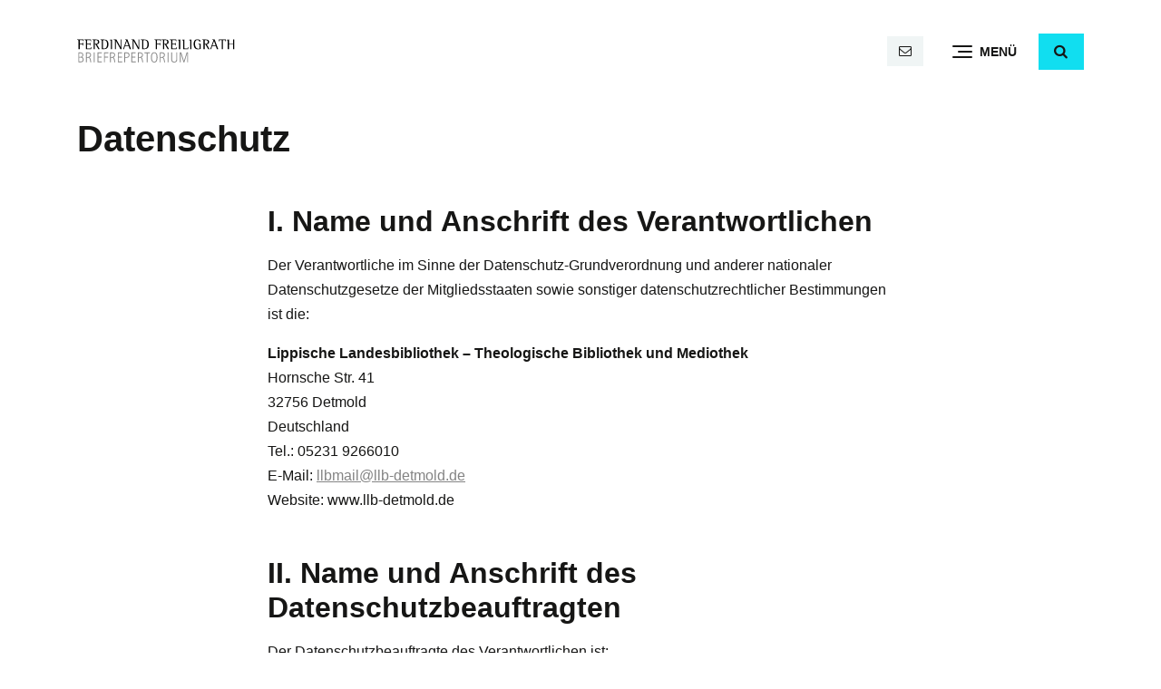

--- FILE ---
content_type: text/html; charset=UTF-8
request_url: https://www.ferdinandfreiligrath.de/datenschutz/
body_size: 11566
content:
<!doctype html><html lang="de"><head><meta charset="UTF-8" /><meta name="viewport" content="width=device-width, initial-scale=1" /><link rel="profile" href="https://gmpg.org/xfn/11" /><meta name="apple-mobile-web-app-title" content="Freiligrath"><meta name='robots' content='noindex, follow' /><style>img:is([sizes="auto" i], [sizes^="auto," i]) { contain-intrinsic-size: 3000px 1500px }</style><title>Datenschutz &#183; Ferdinand Freiligrath</title> <script type="application/ld+json" class="yoast-schema-graph">{"@context":"https://schema.org","@graph":[{"@type":"WebPage","@id":"https://www.ferdinandfreiligrath.de/datenschutz/","url":"https://www.ferdinandfreiligrath.de/datenschutz/","name":"Datenschutz &#183; Ferdinand Freiligrath","isPartOf":{"@id":"https://www.ferdinandfreiligrath.de/#website"},"datePublished":"2023-06-23T07:38:18+00:00","dateModified":"2023-09-21T08:19:11+00:00","inLanguage":"de","potentialAction":[{"@type":"ReadAction","target":["https://www.ferdinandfreiligrath.de/datenschutz/"]}]},{"@type":"WebSite","@id":"https://www.ferdinandfreiligrath.de/#website","url":"https://www.ferdinandfreiligrath.de/","name":"Ferdinand Freiligrath","description":"Repertorium sämtlicher Briefe mit Regesten","publisher":{"@id":"https://www.ferdinandfreiligrath.de/#organization"},"potentialAction":[{"@type":"SearchAction","target":{"@type":"EntryPoint","urlTemplate":"https://www.ferdinandfreiligrath.de/?s={search_term_string}"},"query-input":{"@type":"PropertyValueSpecification","valueRequired":true,"valueName":"search_term_string"}}],"inLanguage":"de"},{"@type":"Organization","@id":"https://www.ferdinandfreiligrath.de/#organization","name":"Ferdinand Freiligrath","url":"https://www.ferdinandfreiligrath.de/","logo":{"@type":"ImageObject","inLanguage":"de","@id":"https://www.ferdinandfreiligrath.de/#/schema/logo/image/","url":"https://www.ferdinandfreiligrath.de/wp-content/uploads/sites/2/2023/08/ferdinand-freiligrath-logo.svg","contentUrl":"https://www.ferdinandfreiligrath.de/wp-content/uploads/sites/2/2023/08/ferdinand-freiligrath-logo.svg","caption":"Ferdinand Freiligrath"},"image":{"@id":"https://www.ferdinandfreiligrath.de/#/schema/logo/image/"}}]}</script> <link rel='stylesheet' id='wp-block-library-css' href='https://www.ferdinandfreiligrath.de/wp-includes/css/dist/block-library/style.min.css' type='text/css' media='all' /><style id='wp-block-library-theme-inline-css' type='text/css'>.wp-block-audio :where(figcaption){color:#555;font-size:13px;text-align:center}.is-dark-theme .wp-block-audio :where(figcaption){color:#ffffffa6}.wp-block-audio{margin:0 0 1em}.wp-block-code{border:1px solid #ccc;border-radius:4px;font-family:Menlo,Consolas,monaco,monospace;padding:.8em 1em}.wp-block-embed :where(figcaption){color:#555;font-size:13px;text-align:center}.is-dark-theme .wp-block-embed :where(figcaption){color:#ffffffa6}.wp-block-embed{margin:0 0 1em}.blocks-gallery-caption{color:#555;font-size:13px;text-align:center}.is-dark-theme .blocks-gallery-caption{color:#ffffffa6}:root :where(.wp-block-image figcaption){color:#555;font-size:13px;text-align:center}.is-dark-theme :root :where(.wp-block-image figcaption){color:#ffffffa6}.wp-block-image{margin:0 0 1em}.wp-block-pullquote{border-bottom:4px solid;border-top:4px solid;color:currentColor;margin-bottom:1.75em}.wp-block-pullquote cite,.wp-block-pullquote footer,.wp-block-pullquote__citation{color:currentColor;font-size:.8125em;font-style:normal;text-transform:uppercase}.wp-block-quote{border-left:.25em solid;margin:0 0 1.75em;padding-left:1em}.wp-block-quote cite,.wp-block-quote footer{color:currentColor;font-size:.8125em;font-style:normal;position:relative}.wp-block-quote:where(.has-text-align-right){border-left:none;border-right:.25em solid;padding-left:0;padding-right:1em}.wp-block-quote:where(.has-text-align-center){border:none;padding-left:0}.wp-block-quote.is-large,.wp-block-quote.is-style-large,.wp-block-quote:where(.is-style-plain){border:none}.wp-block-search .wp-block-search__label{font-weight:700}.wp-block-search__button{border:1px solid #ccc;padding:.375em .625em}:where(.wp-block-group.has-background){padding:1.25em 2.375em}.wp-block-separator.has-css-opacity{opacity:.4}.wp-block-separator{border:none;border-bottom:2px solid;margin-left:auto;margin-right:auto}.wp-block-separator.has-alpha-channel-opacity{opacity:1}.wp-block-separator:not(.is-style-wide):not(.is-style-dots){width:100px}.wp-block-separator.has-background:not(.is-style-dots){border-bottom:none;height:1px}.wp-block-separator.has-background:not(.is-style-wide):not(.is-style-dots){height:2px}.wp-block-table{margin:0 0 1em}.wp-block-table td,.wp-block-table th{word-break:normal}.wp-block-table :where(figcaption){color:#555;font-size:13px;text-align:center}.is-dark-theme .wp-block-table :where(figcaption){color:#ffffffa6}.wp-block-video :where(figcaption){color:#555;font-size:13px;text-align:center}.is-dark-theme .wp-block-video :where(figcaption){color:#ffffffa6}.wp-block-video{margin:0 0 1em}:root :where(.wp-block-template-part.has-background){margin-bottom:0;margin-top:0;padding:1.25em 2.375em}</style><style id='classic-theme-styles-inline-css' type='text/css'>/*! This file is auto-generated */
.wp-block-button__link{color:#fff;background-color:#32373c;border-radius:9999px;box-shadow:none;text-decoration:none;padding:calc(.667em + 2px) calc(1.333em + 2px);font-size:1.125em}.wp-block-file__button{background:#32373c;color:#fff;text-decoration:none}</style><link rel='stylesheet' id='llb-bootstrap-style-css' href='https://www.ferdinandfreiligrath.de/wp-content/themes/llb_2022/assets/bootstrap/css/bootstrap.min.css' type='text/css' media='all' /><link rel='stylesheet' id='llb-style-css' href='https://www.ferdinandfreiligrath.de/wp-content/cache/autoptimize/2/css/autoptimize_single_7169e9c5381f9468a99f891f78744cc1.css' type='text/css' media='all' /><link rel='stylesheet' id='ff-style-css' href='https://www.ferdinandfreiligrath.de/wp-content/cache/autoptimize/2/css/autoptimize_single_a3f596c699c535c9cf0e8d67655348d5.css' type='text/css' media='all' /><link rel='stylesheet' id='llb-icons-css' href='https://www.ferdinandfreiligrath.de/wp-content/cache/autoptimize/2/css/autoptimize_single_810a3bcf9f09b62988e04d562772c8e9.css' type='text/css' media='all' /><link rel='stylesheet' id='llb-wp-css' href='https://www.ferdinandfreiligrath.de/wp-content/cache/autoptimize/2/css/autoptimize_single_e431ff1492a198cd5aece70dd9c79f84.css' type='text/css' media='all' /><link rel='stylesheet' id='wp-featherlight-css' href='https://www.ferdinandfreiligrath.de/wp-content/plugins/wp-featherlight/css/wp-featherlight.min.css' type='text/css' media='all' /> <script defer type="text/javascript" src="https://www.ferdinandfreiligrath.de/wp-includes/js/jquery/jquery.min.js" id="jquery-core-js"></script> <link rel="https://api.w.org/" href="https://www.ferdinandfreiligrath.de/wp-json/" /><link rel="alternate" title="JSON" type="application/json" href="https://www.ferdinandfreiligrath.de/wp-json/wp/v2/pages/7" /><link rel="alternate" title="oEmbed (JSON)" type="application/json+oembed" href="https://www.ferdinandfreiligrath.de/wp-json/oembed/1.0/embed?url=https%3A%2F%2Fwww.ferdinandfreiligrath.de%2Fdatenschutz%2F" /><link rel="alternate" title="oEmbed (XML)" type="text/xml+oembed" href="https://www.ferdinandfreiligrath.de/wp-json/oembed/1.0/embed?url=https%3A%2F%2Fwww.ferdinandfreiligrath.de%2Fdatenschutz%2F&#038;format=xml" /> <script defer src="[data-uri]"></script> <link rel="icon" href="https://www.ferdinandfreiligrath.de/wp-content/uploads/sites/2/2023/08/cropped-favicon-32x32.png" sizes="32x32" /><link rel="icon" href="https://www.ferdinandfreiligrath.de/wp-content/uploads/sites/2/2023/08/cropped-favicon-192x192.png" sizes="192x192" /><link rel="apple-touch-icon" href="https://www.ferdinandfreiligrath.de/wp-content/uploads/sites/2/2023/08/cropped-favicon-180x180.png" /><meta name="msapplication-TileImage" content="https://www.ferdinandfreiligrath.de/wp-content/uploads/sites/2/2023/08/cropped-favicon-270x270.png" /></head><body class="privacy-policy wp-singular page-template-default page page-id-7 wp-custom-logo wp-embed-responsive wp-theme-llb_2022 wp-child-theme-ff_2023 wp-featherlight-captions"><div id="page" class="site"> <a class="skip-link screen-reader-text" href="#content">Direkt zum Inhalt</a><header id="header" class="bg-white" data-toggle="sticky-onscroll"><div class="container"><nav class="navbar d-block p-0"><div class="row align-items-center"><div class="col col-logo col-12 col-md-4 order-1 order-md-0"> <a href="https://www.ferdinandfreiligrath.de" class="logo_link"> <img src="https://www.ferdinandfreiligrath.de/wp-content/uploads/sites/2/2023/08/ferdinand-freiligrath-logo.svg" class="logo logo_svg navbar-brand" alt="Ferdinand Freiligrath"> </a></div><div class="col col-navigation col-12 col-md-8 order-0 order-md-1 d-flex align-items-center justify-content-between justify-content-md-end"> <span class="navbar-text d-flex mr-3 mr-md-0 is-sticky-none"> <span class="mx-1 mx-md-2"> <a href="mailto:&#108;&#105;&#116;erat&#117;&#114;arc&#104;iv&#64;ll&#98;-d&#101;t&#109;&#111;l&#100;&#46;&#100;e" class="btn btn-light btn-sm ml-auto" title="E-Mail"> <span class="icon-mail"></span> <span class="text-mail d-none">literaturarchiv@llb-detmold.de</span> </a> </span> </span> <button class="navbar-toggler collapsed d-flex align-items-center justify-content-start ml-auto ml-md-3 ml-lg-4" type="button" data-bs-toggle="collapse" data-bs-target="#main_nav" aria-controls="main_nav" aria-expanded="false" aria-label="Menü"><div class="navbar-toggler-burger"> <span class="icon-bar top-bar"></span> <span class="icon-bar middle-bar"></span> <span class="icon-bar bottom-bar"></span></div><div class="navbar-toggler-helper">Menü</div> </button> <span class="ml-3 ml-lg-4 is-sticky-none"> <button type="button" class="btn btn-primary" id="search-toggle" role="button" data-bs-toggle="collapse" data-bs-target="#search" aria-expanded="false" aria-controls="search" aria-label="Suche"><span id="search-toggle-icon" class="icon-search"></span></button><div class="collapse" id="search"><div class="row no-gutters"><div class="col col-md-12"><form action="/" method="get"> <input type="search" id="search_keyword" name="s"  class="form-control" placeholder="Suche" aria-label="Suche"></form></div></div></div> </span></div></div><div id="main_nav" class="collapse navbar-collapse shadow-lg py-4"><div class="container"><ul id="main_nav_navbar" class="nav navbar-nav align-self-start flex-row"><li itemscope="itemscope" itemtype="https://www.schema.org/SiteNavigationElement" id="menu-item-12" class="menu-item menu-item-type-post_type menu-item-object-page menu-item-home menu-item-12 nav-item flex-fill"><a title="Start" href="https://www.ferdinandfreiligrath.de/" class="nav-link">Start</a></li><li itemscope="itemscope" itemtype="https://www.schema.org/SiteNavigationElement" id="menu-item-16" class="menu-item menu-item-type-post_type_archive menu-item-object-letter menu-item-16 nav-item flex-fill"><a title="Briefe" href="https://www.ferdinandfreiligrath.de/briefe/" class="nav-link">Briefe</a></li><li itemscope="itemscope" itemtype="https://www.schema.org/SiteNavigationElement" id="menu-item-238" class="menu-item menu-item-type-custom menu-item-object-custom menu-item-238 nav-item flex-fill"><a title="Adressaten" href="https://www.ferdinandfreiligrath.de/briefe/adressaten/" class="nav-link">Adressaten</a></li><li itemscope="itemscope" itemtype="https://www.schema.org/SiteNavigationElement" id="menu-item-239" class="menu-item menu-item-type-custom menu-item-object-custom menu-item-239 nav-item flex-fill"><a title="Institutionen" href="https://www.ferdinandfreiligrath.de/briefe/institutionen/" class="nav-link">Institutionen</a></li><li itemscope="itemscope" itemtype="https://www.schema.org/SiteNavigationElement" id="menu-item-5689" class="menu-item menu-item-type-post_type menu-item-object-page menu-item-5689 nav-item flex-fill"><a title="Sigle" href="https://www.ferdinandfreiligrath.de/sigle/" class="nav-link">Sigle</a></li><li itemscope="itemscope" itemtype="https://www.schema.org/SiteNavigationElement" id="menu-item-11" class="menu-item menu-item-type-post_type menu-item-object-page menu-item-11 nav-item flex-fill"><a title="Das Projekt" href="https://www.ferdinandfreiligrath.de/projekt/" class="nav-link">Das Projekt</a></li></ul></div></div></nav></div></header><div id="content" class="site-content"><main id="main" class="site-main"><article id="post-7" class="post-7 page type-page status-publish hentry entry"><header class="entry-header mb-5"><div id="breadcrumbs" class="alignwide"></div><h1 class="alignwide">Datenschutz</h1></header><div class="entry-content"><h2 class="wp-block-heading" id="i-name-und-anschrift-des-verantwortlichen">I. Name und Anschrift des Verantwortlichen</h2><p>Der Verantwortliche im Sinne der Datenschutz-Grundverordnung und anderer nationaler Datenschutzgesetze der Mitgliedsstaaten sowie sonstiger datenschutzrechtlicher Bestimmungen ist die:</p><p><strong>Lippische Landesbibliothek – Theologische Bibliothek und Mediothek<br></strong>Hornsche Str. 41<br>32756 Detmold<br>Deutschland<br>Tel.: 05231 9266010<br>E-Mail: <a href="mailto:&#108;&#108;&#98;&#109;a&#105;&#108;&#64;ll&#98;&#45;&#100;&#101;tmo&#108;&#100;.&#100;e">&#108;&#108;&#98;&#109;&#97;&#105;l&#64;llb-&#100;&#101;t&#109;&#111;l&#100;.&#100;&#101;</a><br>Website: www.llb-detmold.de</p><h2 class="wp-block-heading" id="ii-name-und-anschrift-des-datenschutzbeauftragten">II. Name und Anschrift des Datenschutzbeauftragten</h2><p>Der Datenschutzbeauftragte des Verantwortlichen ist:</p><p>Marc Meierkord<br>Landesverband Lippe<br>Schlossstrasse 18<br>32657 Lemgo<br>Deutschland<br>Tel.: 05261 25020<br>E-Mail:&nbsp;<a href="mailto:&#100;a&#116;e&#110;s&#99;h&#117;&#116;z&#64;l&#97;nd&#101;&#115;ve&#114;b&#97;&#110;d&#45;l&#105;p&#112;&#101;.d&#101;">da&#116;&#101;nsc&#104;u&#116;z&#64;&#108;ande&#115;&#118;erb&#97;&#110;&#100;-l&#105;p&#112;e.d&#101;</a><br>Website:&nbsp;www.landesverband-lippe.de<br></p><h2 class="wp-block-heading" id="iii-allgemeines-zur-datenverarbeitung">III. Allgemeines zur Datenverarbeitung</h2><h3 class="wp-block-heading" id="1-umfang-der-verarbeitung-personenbezogener-daten">1. Umfang der Verarbeitung personenbezogener Daten</h3><p>Wir erheben und verwenden personenbezogene Daten unserer Nutzer grundsätzlich nur, soweit dies zur Bereitstellung einer funktionsfähigen Website sowie unserer Inhalte und Leistungen erforderlich ist. Die Erhebung und Verwendung personenbezogener Daten unserer Nutzer erfolgt nur nach Einwilligung des Nutzers. Eine Ausnahme gilt in solchen Fällen, in denen eine vorherige Einholung einer Einwilligung aus tatsächlichen Gründen nicht möglich ist und die Verarbeitung der Daten durch gesetzliche Vorschriften gestattet ist.</p><h3 class="wp-block-heading" id="2-rechtsgrundlage-fur-die-verarbeitung-personenbezogener-daten">2. Rechtsgrundlage für die Verarbeitung personenbezogener Daten</h3><p>Soweit wir für Verarbeitungsvorgänge personenbezogener Daten eine Einwilligung der betroffenen Person einholen, dient Art. 6 Abs. 1 lit. a EU-Datenschutzgrundverordnung (DSGVO) als Rechtsgrundlage.</p><p>Bei der Verarbeitung von personenbezogenen Daten, die zur Erfüllung eines Vertrages, dessen Vertragspartei die betroffene Person ist, erforderlich ist, dient Art. 6 Abs. 1 lit. b DSGVO als Rechtsgrundlage. Dies gilt auch für Verarbeitungsvorgänge, die zur Durchführung vorvertraglicher Maßnahmen erforderlich sind.</p><p>Soweit eine Verarbeitung personenbezogener Daten zur Erfüllung einer rechtlichen Verpflichtung erforderlich ist, der unser Unternehmen unterliegt, dient Art. 6 Abs. 1 lit. c DSGVO als Rechtsgrundlage.</p><p>Für den Fall, dass lebenswichtige Interessen der betroffenen Person oder einer anderen natürlichen Person eine Verarbeitung personenbezogener Daten erforderlich machen, dient Art. 6 Abs. 1 lit. d DSGVO als Rechtsgrundlage.</p><p>Ist die Verarbeitung zur Wahrung eines berechtigten Interesses unseres Unternehmens oder eines Dritten erforderlich und überwiegen die Interessen, Grundrechte und Grundfreiheiten des Betroffenen das erstgenannte Interesse nicht, so dient Art. 6 Abs. 1 lit. f DSGVO als Rechtsgrundlage für die Verarbeitung.</p><h3 class="wp-block-heading" id="3-datenloschung-und-speicherdauer">3. Datenlöschung und Speicherdauer</h3><p>Die personenbezogenen Daten der betroffenen Person werden gelöscht oder gesperrt, sobald der Zweck der Speicherung entfällt. Eine Speicherung kann darüber hinaus erfolgen, wenn dies durch den europäischen oder nationalen Gesetzgeber in unionsrechtlichen Verordnungen, Gesetzen oder sonstigen Vorschriften, denen der Verantwortliche unterliegt, vorgesehen wurde. Eine Sperrung oder Löschung der Daten erfolgt auch dann, wenn eine durch die genannten Normen vorgeschriebene Speicherfrist abläuft, es sei denn, dass eine Erforderlichkeit zur weiteren Speicherung der Daten für einen Vertragsabschluss oder eine Vertragserfüllung besteht.</p><h2 class="wp-block-heading" id="iv-e-mail-kontakt">IV. E-Mail-Kontakt</h2><h3 class="wp-block-heading" id="1-beschreibung-und-umfang-der-datenverarbeitung-1">1. Beschreibung und Umfang der Datenverarbeitung</h3><p>Es ist eine Kontaktaufnahme über die bereitgestellte E-Mail-Adresse möglich. In diesem Fall werden die mit der E-Mail übermittelten personenbezogenen Daten des Nutzers gespeichert.</p><p>Es erfolgt in diesem Zusammenhang keine Weitergabe der Daten an Dritte. Die Daten werden ausschließlich für die Verarbeitung der Konversation verwendet</p><h3 class="wp-block-heading" id="2-rechtsgrundlage-fur-die-datenverarbeitung">2. Rechtsgrundlage für die Datenverarbeitung</h3><p>Rechtsgrundlage für die Verarbeitung der Daten ist bei Vorliegen einer Einwilligung des Nutzers Art. 6 Abs. 1 lit. a DSGVO.</p><p>Rechtsgrundlage für die Verarbeitung der Daten, die im Zuge einer Übersendung einer E-Mail übermittelt werden, ist Art. 6 Abs. 1 lit. f DSGVO. Zielt der E-Mail-Kontakt auf den Abschluss eines Vertrages ab, so ist zusätzliche Rechtsgrundlage für die Verarbeitung Art. 6 Abs. 1 lit. b DSGVO.</p><h3 class="wp-block-heading" id="3-zweck-der-datenverarbeitung">3. Zweck der Datenverarbeitung</h3><p>Die Verarbeitung der personenbezogenen Daten aus der Eingabemaske dient uns allein zur Bearbeitung der Kontaktaufnahme. Im Falle einer Kontaktaufnahme per E-Mail liegt hieran auch das erforderliche Interesse an der Verarbeitung der Daten.</p><p>Die sonstigen während des Absendevorgangs verarbeiteten personenbezogenen Daten dienen dazu, einen Missbrauch des Kontaktformulars zu verhindern und die Sicherheit unserer informationstechnischen Systeme sicherzustellen.</p><h3 class="wp-block-heading" id="4-dauer-der-speicherung">4. Dauer der Speicherung</h3><p>Die Daten werden gelöscht, sobald sie für die Erreichung des Zweckes ihrer Erhebung nicht mehr erforderlich sind. Für die personenbezogenen Daten aus der Eingabemaske des Kontaktformulars und diejenigen, die per E-Mail übersandt wurden, ist dies dann der Fall, wenn die jeweilige Konversation mit dem Nutzer beendet ist. Beendet ist die Konversation dann, wenn sich aus den Umständen entnehmen lässt, dass der betroffene Sachverhalt abschließend geklärt ist.</p><p>Die während des Absendevorgangs zusätzlich erhobenen personenbezogenen Daten werden spätestens nach einer Frist von sieben Tagen gelöscht.</p><h3 class="wp-block-heading" id="5-widerspruchs-und-beseitigungsmoglichkeit">5. Widerspruchs- und Beseitigungsmöglichkeit</h3><p>Der Nutzer hat jederzeit die Möglichkeit, seine Einwilligung zur Verarbeitung der personenbezogenen Daten zu widerrufen. Nimmt der Nutzer per E-Mail Kontakt mit uns auf, so kann er der Speicherung seiner personenbezogenen Daten jederzeit widersprechen. In einem solchen Fall kann die Konversation nicht fortgeführt werden.</p><p>Alle personenbezogenen Daten, die im Zuge der Kontaktaufnahme gespeichert wurden, werden in diesem Fall gelöscht.</p><h2 class="wp-block-heading" id="v-kommentarfunktion">V. Kommentarfunktion</h2><p>Für die Kommentarfunktion auf dieser Seite werden folgende Daten gespeichert:</p><ul class="wp-block-list"><li>Name</li><li>E-Mail</li><li>Kommentar</li><li>Checkbox (Datenschutz)</li><li>User-Agent (Browser-Version, Betriebssystem)</li></ul><h2 class="wp-block-heading" id="vi-ssl-verschlusselung">VI. SSL-Verschlüsselung</h2><p>Diese Seite nutzt aus Gründen der Sicherheit und zum Schutz der Übertragung vertraulicher Inhalte, wie z.B. der Anfragen, die Sie uns als Seitenbetreiber senden, eine SSL-Verschlüsselung. Eine verschlüsselte Verbindung erkennen Sie daran, dass die Adresszeile des Browsers von „http://“ auf „https://“ wechselt und an dem Schloss-Symbol in Ihrer Browserzeile. Wenn die SSL-Verschlüsselung aktiviert ist, können die Daten, die Sie an uns übermitteln, nicht von Dritten mitgelesen werden.</p><h2 class="wp-block-heading" id="vii-webanalyse-durch-matomo-ehemals-piwik">VII. Webanalyse durch Matomo (ehemals PIWIK)</h2><p>Unsere Website verwendet den Webanalysedienst Matomo. Matomo ist eine Open Source Lösung. Matomo verwendet keine Cookies. Mehr dazu erfahren Sie unter <a href="https://matomo.org/faq/new-to-piwik/how-do-i-use-matomo-analytics-without-consent-or-cookie-banner/" target="_blank" rel="noreferrer noopener">https://matomo.org/faq/new-to-piwik/how-do-i-use-matomo-analytics-without-consent-or-cookie-banner/</a>.</p><p id="matomo_opted_out_intro" style="display:none;">Opt-out complete; your visits to this website will not be recorded by the Web Analytics tool. Note that if you clear your cookies, delete the opt-out cookie, or if you change computers or Web browsers, you will need to perform the opt-out procedure again.</p><p id="matomo_opted_in_intro" >You may choose to prevent this website from aggregating and analyzing the actions you take here. Doing so will protect your privacy, but will also prevent the owner from learning from your actions and creating a better experience for you and other users.</p><form> <input type="checkbox" id="matomo_optout_checkbox" checked="checked"/> <label for="matomo_optout_checkbox"><strong> <span id="matomo_opted_in_label" >You are not opted out. Uncheck this box to opt-out.</span> <span id="matomo_opted_out_label" style="display:none;">You are currently opted out. Check this box to opt-in.</span> </strong></label></form><noscript><p><strong style="color: #ff0000;">This opt out feature requires JavaScript.</strong></p></noscript><p id="matomo_outout_err_cookies" style="display: none;"><strong>The tracking opt-out feature requires cookies to be enabled.</strong></p><h2 class="wp-block-heading" id="viii-rechte-der-betroffenen-person">VIII. Rechte der betroffenen Person</h2><p>Werden personenbezogene Daten von Ihnen verarbeitet, sind Sie Betroffener i.S.d. DSGVO und es stehen Ihnen folgende Rechte gegenüber dem Verantwortlichen zu:</p><h3 class="wp-block-heading" id="1-auskunftsrecht">1. Auskunftsrecht</h3><p>Sie können von dem Verantwortlichen eine Bestätigung darüber verlangen, ob personenbezogene Daten, die Sie betreffen, von uns verarbeitet werden.</p><p>Liegt eine solche Verarbeitung vor, können Sie von dem Verantwortlichen über folgende Informationen Auskunft verlangen:</p><ul class="wp-block-list"><li>die Zwecke, zu denen die personenbezogenen Daten verarbeitet werden;</li><li>die Kategorien von personenbezogenen Daten, welche verarbeitet werden;</li><li>die Empfänger bzw. die Kategorien von Empfängern, gegenüber denen Sie die betreffenden personenbezogenen Daten offengelegt wurden oder noch offengelegt werden;</li><li>die geplante Dauer der Speicherung der Sie betreffenden personenbezogenen Daten oder, falls konkrete Angaben hierzu nicht möglich sind, Kriterien für die Festlegung der Speicherdauer;</li><li>das Bestehen eines Rechts auf Berichtigung oder Löschung der Sie betreffenden personenbezogenen Daten, eines Rechts auf Einschränkung der Verarbeitung durch den Verantwortlichen oder eines Widerspruchsrechts gegen diese Verarbeitung;</li><li>das Bestehen eines Beschwerderechts bei einer Aufsichtsbehörde;</li><li>alle verfügbaren Informationen über die Herkunft der Daten, wenn die personenbezogenen Daten nicht bei der betreffenden Person erhoben werden;</li><li>das Bestehen einer automatisierten Entscheidungsfindung einschließlich Pofiling gem. Art. 22 Abs. 1 und 4 DSGVO und – zumindest in diesen Fällen – aussagekräftige Informationen über die involvierte Logik sowie die Tragweite und die angestrebten Auswirkungen einer derartigen Verarbeitung für die betroffene Person.</li></ul><p>Ihnen steht das Recht zu, Auskunft darüber zu verlangen, on die Sie betreffenden personenbezogenen Daten in ein Drittland oder an eine internationale Organisation übermittelt werden. In diesem Zusammenhang können Sie verlangen, über die geeigneten Garantien gem. Art. 46 DSGVO im Zusammenhang mit der Übermittlung unterrichtet zu werden.</p><h3 class="wp-block-heading" id="2-recht-auf-berichtigung">2. Recht auf Berichtigung</h3><p>Sie haben ein Recht auf Berichtigung und/oder Vervollständigung gegenüber dem Verantwortlichen, sofern die verarbeiteten personenbezogenen Daten, die Sie betreffen, unrichtig oder unvollständig sind. Der Verantwortliche hat die Berichtigung unverzüglich vorzunehmen.</p><h3 class="wp-block-heading" id="3-recht-auf-einschrankung-der-verarbeitung">3. Recht auf Einschränkung der Verarbeitung</h3><p>Unter den folgenden Voraussetzungen können Sie die Einschränkung der Verarbeitung der Sie betreffenden personenbezogenen Daten verlangen:</p><ul class="wp-block-list"><li>wenn Sie die Richtigkeit der Sie betreffenden personenbezogenen Daten für eine Dauer bestreiten, die es dem Verantwortlichen ermöglicht, die Richtigkeit der personenbezogenen Daten zu überprüfen;</li><li>wenn die Verarbeitung unrechtmäßig ist und Sie die Löschung der personenbezogenen Daten ablehnen und stattdessen die Einschränkung der Nutzung der personenbezogenen Daten verlangen;</li><li>wenn der Verantwortliche die personenbezogenen Daten für die Zwecke der Verarbeitung nicht länger benötigt, Sie diese jedoch zur Geltendmachung, Ausübung oder Verteidigung von Rechtsansprüchen benötigen, oder</li><li>wenn Sie Widerspruch gegen die Verarbeitung gem. Art. 21 Abs. 1 DSGVO eingelegt haben und noch nicht feststeht, ob die berechtigten Gründe des Verantwortlichen gegenüber Ihren Gründen überwiegen.</li></ul><p>Wurde die Verarbeitung der Sie betreffenden personenbezogenen Daten eingeschränkt, dürfen diese Daten – von ihrer Speicherung abgesehen – nur mit Ihrer Einwilligung oder zur Geltendmachung, Ausübung oder Verteidigung von Rechtsansprüchen oder zum Schutz der Rechte einer anderen natürlichen oder juristischen Person oder aus Gründen eines wichtigen öffentlichen Interesses der Union oder eines Mitgliedstaates verarbeitet werden.</p><p>Wurde die Verarbeitung nach den o.g. Voraussetzungen eingeschränkt, werden Sie von dem Verantwortlichen unterrichtet, bevor die Einschränkung aufgehoben wird.</p><h3 class="wp-block-heading" id="4-recht-auf-loschung">4. Recht auf Löschung</h3><p><strong>a) Löschungspflicht</strong></p><p>Sie können von dem Verantwortlichen verlangen, dass die Sie betreffenden personenbezogenen Daten unverzüglich gelöscht werden, und der Verantwortliche ist verpflichtet, diese Daten unverzüglich zu löschen, sofern einer der folgenden Gründe zutrifft:</p><ul class="wp-block-list"><li>Die Sie betreffenden personenbezogenen Daten sind für die Zwecke, für die sie erhoben oder auf sonstige Weise verarbeitet wurden, nicht mehr notwendig.</li><li>Sie widerrufen Ihre Einwilligung, auf die sich die Verarbeitung gem. Art. 6 Abs. 1 lit a oder Art. 9 Abs. 2 lit. a DSGVO stützte, und es fehlt an einer anderweitigen Rechtsgrundlage für die Verarbeitung.</li><li>Sie legen gem. Art. 21 abs. 1 DSGVO Widerspruch gegen die Verarbeitung ein und es liegen keine vorrangigen berechtigten Gründe für die Verarbeitung vor, oder Sie legen gem. Art. 21 Abs. 2 DSGVO Widerspruch gegen die Verarbeitung ein.</li><li>Die Sie betreffenden personenbezogenen Daten wurden unrechtmäßig verarbeitet.</li><li>Die Löschung der Sie betreffenden personenbezogenen Daten ist zur Erfüllung einer rechtlichen Verpflichtung nach dem Unionsrecht oder dem Recht der Mitgliedstaaten erforderlich, dem der Verantwortliche unterliegt.</li><li>Die Sie betreffenden personenbezogenen Daten wurden in Bezug auf angebotene Dienste der Informationsgesellschaft gem. Art. 8 Abs. 1 DSGVO erhoben.</li></ul><p><strong>b) Information an Dritte</strong></p><p>Hat der Verantwortliche die Sie betreffenden personenbezogenen Daten öffentlich gemacht und ist er gem. Art. 17 Abs. 1 DSGVO zu deren Löschung verpflichtet, so trifft er unter Berücksichtigung der verfügbaren Technologie und der Implementierungskosten angemessene Maßnahmen auch technischer Art, um für die Datenverarbeitung Verantwortliche, die die personenbezogenen Daten verarbeiten, darüber zu informieren, dass Sie als betroffene Person von ihnen die Löschung aller Links zu diesen personenbezogenen Daten oder von Kopien oder Replikationen dieser personenbezogenen Daten verlangt haben.</p><p><strong>c) Ausnahmen</strong></p><p>Das Recht auf Löschung besteht nicht, soweit die Verarbeitung erforderlich ist</p><ul class="wp-block-list"><li>zur Ausübung des Rechts auf freie Meinungsäußerung und Information;</li><li>zur Erfüllung einer rechtlichen Verpflichtung, die die Verarbeitung nach dem Recht der Union oder der Mitgliedstaaten, dem der Verantwortliche unterliegt, erfordert, oder zur Wahrnehmung einer Aufgabe, die im öffentlichen Interesse liegt oder in Ausübung öffentlicher Gewalt erfolgt, die dem Verantwortlichen übertragen wurde;</li><li>aus Gründen des öffentlichen Interesses im Bereich der öffentlichen Gesundheit gem. Art. 9 Abs. 2 lit. h und i sowie Art. 9 Abs. 3 DSGVO;</li><li>für im öffentlichen Interesse liegende Archivzwecke, wissenschaftliche oder historische Forschungszwecke oder für statistische Zwecke gem. Art. 89 Abs. 1 DSGVO, soweit das unter Abschnitt a) genannte Recht voraussichtlich die Verwirklichung der Ziele dieser Verarbeitung unmöglich macht oder ernsthaft beeinträchtigt, oder</li><li>zur Geltendmachung, Ausübung oder Verteidigung von Rechtsansprüchen.</li></ul><h3 class="wp-block-heading" id="5-recht-auf-unterrichtung">5. Recht auf Unterrichtung</h3><p>Haben Sie das Recht auf Berichtigung, Löschung oder Einschränkung der Verarbeitung gegenüber dem Verantwortlichen geltend gemacht, ist dieser verpflichtet, allen Empfängern, denen die Sie betreffenden personenbezogenen Daten offengelegt wurden, diese Berichtigung oder Löschung der Daten oder Einschränkung der Verarbeitung mitzuteilen, es sei denn, dies erweist sich als unmöglich oder ist mit einem unverhältnismäßigen Aufwand verbunden.</p><p>Ihnen steht gegenüber dem Verantwortlichen das Recht zu, über diese Empfänger unterrichtet zu werden.</p><h3 class="wp-block-heading" id="6-recht-auf-datenubertragbarkeit">6. Recht auf Datenübertragbarkeit</h3><p>Sie haben das Recht, die Sie betreffenden personenbezogenen Daten, die Sie dem Verantwortlichen bereitgestellt haben, in einem strukturierten, gängigen und maschinenlesbaren Format zu erhalten. Außerdem haben Sie das Recht, diese Daten einem anderen Verantwortlichen ohne Behinderung durch den Verantwortlichen, dem die personenbezogenen Daten bereitgestellt wurden, zu übermitteln, sofern</p><ul class="wp-block-list"><li>die Verarbeitung auf einer Einwilligung gem. Art. 6 Abs. 1 lit. a DSGVO oder Art. 9 Abs. 2 lit. a DSGVO oder auf einem Vertrag gem. Art. 6 Abs. 1 lit. b DSGVO beruht und</li><li>die Verarbeitung mithilfe automatisierter Verfahren erfolgt.</li></ul><p>In Ausübung dieses Rechts haben Sie ferner das Recht, zu erwirken, dass die Sie betreffenden personenbezogenen Daten direkt von einem Verantwortlichen einem anderen Verantwortlichen übermittelt werden, soweit dies technisch machbar ist. Freiheiten und Rechte anderer Personen dürfen hierdurch nicht beeinträchtigt werden.</p><p>Das Recht auf Datenübertragbarkeit gilt nicht für eine Verarbeitung personenbezogener Daten, die für die Wahrnehmung einer Aufgabe erforderlich ist, die im öffentlichen Interesse liegt oder in Ausübung öffentlicher Gewalt erfolgt, die dem Verantwortlichen übertragen wurde.</p><h3 class="wp-block-heading" id="7-widerspruchsrecht">7. Widerspruchsrecht</h3><p>Sie haben das Recht, aus Gründen, die sich aus Ihrer besonderen Situation ergeben, jederzeit gegen die Verarbeitung der Sie betreffenden personenbezogenen Daten, die aufgrund von Art. 6 Abs. 1lit. e oder f DSGVO erfolgt, Widerspruch einzulegen. Dies gilt auch für ein auf diese Bestimmungen gestütztes Profiling.</p><p>Der Verantwortliche verarbeitet die Sie betreffenden personenbezogenen Daten nicht mehr, es sei denn, er kann zwingend schutzwürdige Gründe für die Verarbeitung nachweisen, die Ihre Interessen, Rechte oder Freiheiten überwiegen, oder die Verarbeitung dient der Geltendmachung, Ausübung oder Verteidigung von Rechtsansprüchen.</p><p>Werden die Sie betreffenden personenbezogenen Daten verarbeitet, um Direktwerbung zu betreiben, haben Sie das Recht, jederzeit Widersprich gegen die Verarbeitung der Sie betreffenden personenbezogenen Daten zum Zwecke derartiger Werbung einzulegen; dies gilt auch für das Profiling, soweit es mit solcher Direktwerbung in Verbindung steht.</p><p>Widersprechen Sie der Verarbeitung für Zwecke der Direktwerbung, so werden die Sie betreffenden personenbezogenen Daten nicht mehr für diese Zwecke verarbeitet.</p><p>Sie haben die Möglichkeit, im Zusammenhang mit der Nutzung von Diensten der Informationsgesellschaft – ungeachtet der Richtlinie 2002/58/EG – Ihr Widerspruchsrecht mittels automatisierter Verfahren auszuüben, bei denen technische Spezifikationen verwendet werden.</p><h3 class="wp-block-heading" id="8-recht-auf-widerruf-der-datenschutzrechtlichen-einwilligungserklarung">8. Recht auf Widerruf der datenschutzrechtlichen Einwilligungserklärung</h3><p>Sie haben das Recht, Ihre datenschutzrechtliche Einwilligungserklärung jederzeit zu widerrufen. Durch den Widerruf der Einwilligung wird die Rechtmäßigkeit der aufgrund der Einwilligung bis zum Widerruf erfolgten Verarbeitung nicht berührt.</p><h3 class="wp-block-heading" id="9-automatisierte-entscheidung-im-einzelfall-einschliesslich-profiling">9. Automatisierte Entscheidung im Einzelfall einschließlich Profiling</h3><p>Sie haben das Recht, nicht einer ausschließlich auf einer automatisierten Verarbeitung – einschließlich Profiling – beruhenden Entscheidung unterworfen zu werden, die Ihnen gegenüber rechtliche Wirkung entfaltet oder Sie in ähnlicher Weise erheblich beeinträchtigt. Dies gilt nicht, wenn die Entscheidung</p><ul class="wp-block-list"><li>für den Abschluss oder die Erfüllung eines Vertrages zwischen Ihnen und dem Verantwortlichen erforderlich ist,</li><li>aufgrund von Rechtsvorschriften der Union oder der Mitgliedstaaten, denen der Verantwortliche unterliegt, zulässig ist und diese Rechtsvorschriften angemessene Maßnahmen zur Wahrung Ihrer Rechte und Freiheiten sowie Ihrer berechtigten Interessen enthalten oder</li><li>mit Ihrer ausdrücklichen Einwilligung erfolgt.</li></ul><p>Allerdings dürfen diese Entscheidungen nicht auf besondere Kategorien nach Art. 9 Abs. 1 DSGVO beruhen, sofern nicht Art. 9 Abs. 2 lit. a oder g DSGVO gilt und angemessene Maßnahmen zum Schutz der Rechte und Freiheiten sowie Ihrer berechtigten Interessen getroffen wurden.</p><p>Hinsichtlich der in (1) und (3) genannten Fälle trifft der Verantwortliche angemessene Maßnahmen, um die Rechte und Freiheiten sowie Ihre berechtigten Interessen zu wahren, wozu mindestens das Recht auf Erwirkung des Eingreifens einer Person seitens des Verantwortlichen, Auf Darlegung des eigenen Standpunkts und auf Anfechtung der Entscheidung gehört.</p><h3 class="wp-block-heading" id="10-recht-auf-beschwerde-bei-einer-aufsichtsbehorde">10. Recht auf Beschwerde bei einer Aufsichtsbehörde</h3><p>Unbeschadet eines anderweitigen veraltungsrechtlichen oder gerichtlichen Rechtsbehelfs steht Ihnen das Recht auf Beschwerde bei einer Aufsichtsbehörde, insbesondere in dem Mitgliedstaat Ihres Aufenthaltsortes, Ihres Arbeitsplatzes oder des Ortes des mutmaßlichen Verstoßes zu, wenn Sie der Ansicht sind, dass die Verarbeitung der Sie betreffenden personenbezogenen Daten gegen die DSGVO verstößt. Die Aufsichtsbehörde, bei der die Beschwerde eingereicht wurde, unterrichtet den Beschwerdeführer über den Stand und die Ergebnisse der Beschwerde einschließlich der Möglichkeit eines gerichtlichen Rechtsbehelfs nach Art. 78 DSGVO.</p></div></article></main></div><footer id="footer" class="mt-3 mt-lg-4 mt-xl-5"><div class="py-4 bg-light footer_contact"><div class="container"><div class="row"><div class="col-5 col-md-4"> <a href="tel:052319266012" class="text-decoration-none" title="Anruf"><span class="icon-phone text-neon"></span> <span class="d-none d-lg-inline">05231 92660-12</span></a></div><div class="col-7 col-md-8 text-right"> <a href="mailto:&#108;&#105;&#116;e&#114;&#97;turar&#99;&#104;i&#118;&#64;&#108;&#108;&#98;&#45;&#100;e&#116;&#109;&#111;&#108;d&#46;&#100;e" class="text-decoration-none" title="E-Mail"><span class="icon-mail text-neon"></span> <span class="d-none d-lg-inline">&#108;iter&#97;t&#117;rarch&#105;v&#64;&#108;&#108;&#98;-de&#116;&#109;&#111;ld&#46;&#100;e</span></a></div></div></div></div><div class="py-5"><div class="container"><div class="row align-items-center"><div class="col-12 col-md-5"><p class="footer_address_block"> <b>Ferdinand Freiligrath Briefrepertorium</b><br> Lippische Landesbibliothek<br> <br> Hornsche Straße 41<br> 32756 Detmold</p></div><div class="col-12 col-md-7"><div class="row align-items-center"><div class="col-12 text-right"> <a href="https://www.llb-detmold.de" target="_blank" class="footer_partner"><img src="https://www.ferdinandfreiligrath.de/wp-content/uploads/sites/2/2023/10/LLB_Logo_transparent_schwarz.png" class="img-fluid footer_logo" alt="Lippische Landesbibliothek" style="max-width: 250px"></a></div></div></div></div><div class="row"><div class="col-12"><div id="footer_legal_nav" class="menu-footer-container"><ul id="menu-footer" class="nav justify-content-start mt-3 mt-md-0 small"><li itemscope="itemscope" itemtype="https://www.schema.org/SiteNavigationElement" id="menu-item-14" class="menu-item menu-item-type-post_type menu-item-object-page menu-item-14 nav-item"><a title="Impressum" href="https://www.ferdinandfreiligrath.de/impressum/" class="nav-link">Impressum</a></li><li itemscope="itemscope" itemtype="https://www.schema.org/SiteNavigationElement" id="menu-item-13" class="menu-item menu-item-type-post_type menu-item-object-page menu-item-privacy-policy current-menu-item page_item page-item-7 current_page_item active menu-item-13 nav-item"><a title="Datenschutz" href="https://www.ferdinandfreiligrath.de/datenschutz/" class="nav-link">Datenschutz</a></li></ul></div></div></div></div></div></footer></div> <script type="speculationrules">{"prefetch":[{"source":"document","where":{"and":[{"href_matches":"\/*"},{"not":{"href_matches":["\/wp-*.php","\/wp-admin\/*","\/wp-content\/uploads\/sites\/2\/*","\/wp-content\/*","\/wp-content\/plugins\/*","\/wp-content\/themes\/ff_2023\/*","\/wp-content\/themes\/llb_2022\/*","\/*\\?(.+)"]}},{"not":{"selector_matches":"a[rel~=\"nofollow\"]"}},{"not":{"selector_matches":".no-prefetch, .no-prefetch a"}}]},"eagerness":"conservative"}]}</script> <noscript><style>.lazyload{display:none;}</style></noscript><script data-noptimize="1">window.lazySizesConfig=window.lazySizesConfig||{};window.lazySizesConfig.loadMode=1;</script><script defer data-noptimize="1" src='https://www.ferdinandfreiligrath.de/wp-content/plugins/autoptimize/classes/external/js/lazysizes.min.js'></script><script defer type="text/javascript" src="https://www.ferdinandfreiligrath.de/wp-content/themes/llb_2022/assets/bootstrap/js/bootstrap.bundle.min.js" id="llb-bootstrap-js-js"></script> <script defer type="text/javascript" src="https://www.ferdinandfreiligrath.de/wp-content/cache/autoptimize/2/js/autoptimize_single_1c8d81d0a699059ef69c3b7f482adf90.js" id="llb-functions-js"></script> <script defer type="text/javascript" src="https://www.ferdinandfreiligrath.de/wp-content/plugins/wp-featherlight/js/wpFeatherlight.pkgd.min.js" id="wp-featherlight-js"></script> <script defer type="text/javascript" src="https://www.ferdinandfreiligrath.de/wp-content/cache/autoptimize/2/js/autoptimize_single_5f2521d714b31d1a497d47ea4f3bd797.js" id="matomo_opt_out_js-js"></script> </body></html>

--- FILE ---
content_type: text/javascript
request_url: https://www.ferdinandfreiligrath.de/wp-content/cache/autoptimize/2/js/autoptimize_single_5f2521d714b31d1a497d47ea4f3bd797.js
body_size: 526
content:
(function(){var cookiename='mtm_consent_removed';function listen_event(e,type,callback){if(e.addEventListener){return e.addEventListener(type,callback,false);}
if(e.attachEvent){return e.attachEvent('on'+type,callback);}
e['on'+type]=callback;}
function by_id(id){return document.getElementById(id);}
function are_cookies_disabled(){return navigator&&!navigator.cookieEnabled;}
function set_display(id,status)
{var e=by_id(id);if(e){e.style.display=status;}}
function is_opted_out(){return document.cookie&&(document.cookie.indexOf(cookiename+'=1')!==-1||document.cookie.indexOf('piwik_ignore=')!==-1);}
function update_status()
{if(are_cookies_disabled()){set_display('matomo_outout_err_cookies','block');set_display('matomo_optout_checkbox','none');}else if(is_opted_out()){set_display('matomo_opted_out_intro','block');set_display('matomo_opted_in_intro','none');set_display('matomo_opted_out_label','inline');set_display('matomo_opted_in_label','none');by_id('matomo_optout_checkbox').checked=false;}else{set_display('matomo_opted_out_intro','none');set_display('matomo_opted_in_intro','block');set_display('matomo_opted_out_label','none');set_display('matomo_opted_in_label','inline');by_id('matomo_optout_checkbox').checked=true;}}
function on_ready(callback){if(document.readyState==='complete'||document.readyState==='interactive'){setTimeout(callback,1);}else{document.addEventListener('DOMContentLoaded',callback);}}
function set_cookie(name,val,expires,path,domain)
{var cookie=name+'='+val+';expires='+expires+';SameSite=Lax;path='+(path||'/');if(domain){cookie+=';domain='+domain;}
document.cookie=cookie;}
on_ready(function(){update_status();if(are_cookies_disabled()){return;}
listen_event(by_id('matomo_optout_checkbox'),'change',function(){var trackers=[];if('object'===typeof window.Piwik&&'function'===typeof Piwik.getAsyncTrackers){trackers=Piwik.getAsyncTrackers();}
var value=0;var expires='Thu, 01 Jan 1970 00:00:01 GMT'
if(is_opted_out()){set_cookie('piwik_ignore',0,expires,'/');}else{value=1;var expire=new Date();expire.setTime(expire.getTime()+(86400*365*30*1000));expires=expire.toGMTString();}
if(trackers.length){for(var i=0;i<trackers.length;i++){set_cookie(cookiename,value,expires,trackers[i].getCookiePath(),trackers[i].getCookieDomain());}}else{set_cookie(cookiename,value,expires,'/');}
update_status();});})})();